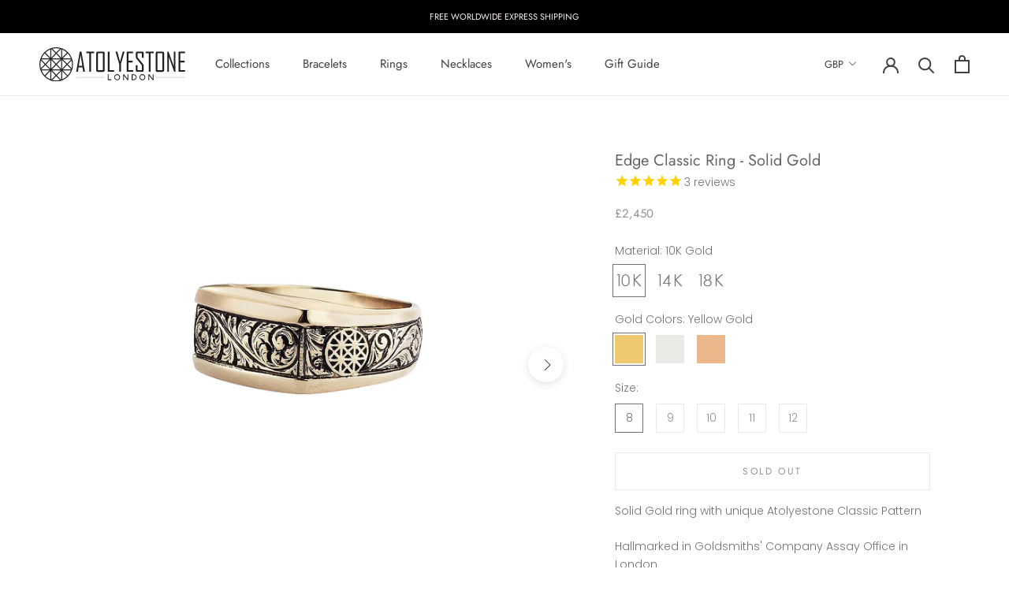

--- FILE ---
content_type: image/svg+xml
request_url: https://cdn.shopify.com/s/files/1/0706/0295/files/Complimetary_Customization-3sm.svg?30318
body_size: 876
content:
<svg xmlns="http://www.w3.org/2000/svg" viewBox="0 0 313.29 313.29"><defs><style>.cls-1,.cls-2{fill:#8e8e8e;}.cls-2{stroke:#8e8e8e;stroke-miterlimit:10;stroke-width:3px;}</style></defs><title>Complimetary_Customization-3sm</title><g id="Layer_2" data-name="Layer 2"><g id="Layer_1-2" data-name="Layer 1"><path class="cls-1" d="M309.16,313.29H202.29c-4.93-3.72-5.08-5.92-.74-10.46q14.08-14.76,28.16-29.54c.44-.46.81-1,1.37-1.67H136.41c-2.18,3.52-3.75,6.75-5.95,9.47-7.59,9.39-15.37,18.62-23.15,27.85a55.2,55.2,0,0,1-4.56,4.35h-2.29a19.76,19.76,0,0,1-2.52-1.51Q86.09,302,74.29,292.2c-2.59-2.17-2.85-5.05-.72-7.7,2.58-3.21,5.28-6.33,7.92-9.5.86-1,1.68-2.07,2.86-3.53H81.17c-24.67,0-49.35,0-74,0-3.37,0-5.75-1-7.15-4.1V38.53a4.5,4.5,0,0,0,.46-1C2.06,28.71,7,22.41,14.93,18.39c5.32-2.69,11-2.83,16.79-2.57,12.49.57,22.1,8.43,24.87,20.25.43,1.83.61,3.72.94,5.75h2.33q88.14,0,176.29,0a4.39,4.39,0,0,0,3.56-1.54q17-18.45,34.14-36.81A44.74,44.74,0,0,1,278,0h2.29a35.29,35.29,0,0,1,3.49,2.53Q294,12,304.26,21.55c3.91,3.65,4,5.91.32,9.83-3.11,3.34-6.2,6.69-9.39,10.14,2.41,2.24,4.66,4.31,6.88,6.4,3.21,3,3.33,5.7.38,8.89-6.29,6.79-12.56,13.59-18.91,20.31a5.72,5.72,0,0,0-1.68,4.26q.06,67,0,133.93c0,.79.08,1.59.11,2.38l.77.49a13.91,13.91,0,0,1,1.37-2.06q9.62-10.16,19.3-20.24a9,9,0,0,1,2.9-2.15c2.72-1.1,4.77,0,6.94,3.51V309.16ZM57.43,261a8.23,8.23,0,0,0,1,.17c11.09,0,22.17.05,33.25,0a3.82,3.82,0,0,0,2.43-1.29c2.19-2.45,4.14-5.11,6.34-7.55,5-5.53,12.94-7.22,18.9-3.31,4.68,3.06,8.79,7,13,10.83a4.15,4.15,0,0,0,3.07,1.4q51.93,0,103.87-.08a5.16,5.16,0,0,0,3.34-1.39q13.94-14.45,27.65-29.08a5.39,5.39,0,0,0,1.35-3.37q.09-78.76.05-157.54c0-.7-.08-1.41-.15-2.56-1,1.07-1.71,1.77-2.37,2.49Q251,89.22,233,108.73a10.9,10.9,0,0,1-4.36,3.12c-9.39,2.94-18.84,5.68-28.3,8.39-4.42,1.28-7.65-1.72-6.74-6.25,1.88-9.35,3.78-18.69,5.88-28a11.85,11.85,0,0,1,2.7-5.12c8.17-9,16.47-17.88,24.73-26.79.47-.51.88-1.05,1.48-1.77H57.43ZM47.14,240.15V118.9q0-37.73,0-75.44c0-8.45-3.88-14.57-11.05-16.56-3.09-.85-6.49-.79-9.75-.79-9.34,0-15.94,6.74-15.94,16.11q0,97.68,0,195.35v2.48C22.73,233.15,34.72,233.12,47.14,240.15ZM302.8,211.36l-87,91.39h87ZM280.69,42.08,265.21,27.73l-53.32,57.7,15.47,14.35ZM47,261.05a16.78,16.78,0,0,0-2.85-9.23c-5.31-8.87-24.43-8.37-29.67-1.43-2.41,3.19-4.23,6.41-3.94,10.66Zm53.78,39.76,13.49-16.2L98,271.18,84.54,287.39ZM287.64,34.54l7.22-7.84L279.4,12.48l-7.22,7.81ZM120.77,276.72c1.14-1.36,2.08-2.46,3-3.57a10.47,10.47,0,0,0,.67-.93,5.1,5.1,0,0,0-.78-6.85q-4.11-3.63-8.45-7a4.88,4.88,0,0,0-6.52.14c-1.44,1.42-2.65,3.07-4.11,4.79ZM207.82,95.58c-.89,4.31-1.7,8.2-2.61,12.57l12.28-3.54Zm74.34-32,10-10.8-3.75-3.55C282.42,53.92,281.23,56.55,282.16,63.57Z"/><path class="cls-1" d="M292.24,269c0,5.73,0,11.47,0,17.2,0,4.24-1.79,6.06-6,6.07-11.69,0-23.38,0-35.07,0-2.48,0-4.31-.87-5.3-3.19s-.15-4.29,1.56-6L283,247.58c1.75-1.75,3.7-2.68,6.18-1.61s3.12,2.94,3.11,5.36C292.22,257.21,292.24,263.1,292.24,269Zm-28.79,13.14c5.73,0,11.14-.06,16.55,0,1.79,0,2.17-.64,2.14-2.27-.09-4.88,0-9.77,0-14.66a10.36,10.36,0,0,0-.16-1.38Z"/><path class="cls-2" d="M161.06,128.32c8.58,0,17.17,0,25.75,0a3.52,3.52,0,0,1,2.22.92q12.53,12.42,25,24.92c1.27,1.27,1.3,2.38.07,3.74-.19.21-.4.4-.6.6l-50.91,50.93c-1.28,1.28-1.52,1.29-2.89.08a6.38,6.38,0,0,1-.52-.52l-51-51c-1.36-1.36-1.35-2.53,0-3.92q12.21-12.21,24.4-24.45a4.24,4.24,0,0,1,3.33-1.35C144.3,128.35,152.68,128.32,161.06,128.32Zm23.56,29.61H137.24l23.69,47.39Zm-47.3-3.36h47.19c-.13-.35-.2-.61-.32-.86q-5.34-10.67-10.66-21.36a1.39,1.39,0,0,0-1.55-.81c-7.35,0-14.71,0-22.07,0a1.58,1.58,0,0,0-1.68,1c-3.46,7-7,14-10.44,20.93C137.63,153.78,137.51,154.12,137.32,154.57Zm29.8,45.5.11.08,42.1-42.27c-.35,0-.78,0-1.2,0-6.18,0-12.37,0-18.55,0a1.84,1.84,0,0,0-2,1.19c-3.7,7.5-7.45,15-11.19,22.46Q171.78,190.77,167.12,200.07ZM154.45,200l.17-.13c-.12-.29-.23-.59-.37-.87q-10.06-20.1-20.12-40.21a1.61,1.61,0,0,0-1.72-1c-6.26,0-12.52,0-18.79,0-.39,0-.77,0-1,0Zm-42.14-45.49a3.78,3.78,0,0,0,.55.12c6.66,0,13.33,0,20,0a1.75,1.75,0,0,0,1.22-.87q5.33-10.54,10.57-21.12c.15-.3.26-.62.43-1.06-3,0-5.87,0-8.71,0a2.55,2.55,0,0,0-2,.85Q123.77,143,113.15,153.6C112.9,153.85,112.67,154.13,112.31,154.51Zm97.2.13a2.08,2.08,0,0,0-.26-.48q-11.07-11.1-22.16-22.17a1.33,1.33,0,0,0-.82-.42c-3.12,0-6.24,0-9.4,0a2.23,2.23,0,0,0,.07.47c3.66,7.34,7.31,14.68,11,22a1.51,1.51,0,0,0,1.15.59c2.27.06,4.55,0,6.82,0Z"/></g></g></svg>

--- FILE ---
content_type: image/svg+xml
request_url: https://cdn.shopify.com/s/files/1/0706/0295/files/Worldwide_Free_Shipping-1sm_9899d512-a4f8-4ad8-bce5-c119c2689667.svg?30311
body_size: 1203
content:
<svg xmlns="http://www.w3.org/2000/svg" viewBox="0 0 50 40.45"><defs><style>.cls-1{fill:#8e8e8e;}</style></defs><title>Worldwide_Free_Shipping-1sm</title><g id="Layer_2" data-name="Layer 2"><g id="Layer_1-2" data-name="Layer 1"><g id="jhPyvt.tif"><path class="cls-1" d="M50,14.35c-.14,0-.3.12-.4.08a2.59,2.59,0,0,1-.77-.41c-.42-.37-.8-.77-1.18-1.17a.45.45,0,0,0-.42-.14l-4.19.5a.42.42,0,0,1-.29-.09c-.18-.14-.33-.3-.53-.49L45.8,11l-.45-.46c-.21-.23-.4-.46-.62-.67a.25.25,0,0,0-.21-.05,8.08,8.08,0,0,0-1,.19.53.53,0,0,1-.65-.19,2.16,2.16,0,0,0-.22-.23c.49-.21.94-.42,1.4-.6a.72.72,0,0,0,.47-.46c.17-.45.38-.9.57-1.35.44.24.53.41.43.87s-.26.73-.17,1,.47.48.71.72.27.31.44.51l1.61-3.56.09-.07c.17.19.33.39.49.59a.3.3,0,0,1,0,.21c-.16,1.37-.32,2.74-.5,4.11a.55.55,0,0,0,.19.56c.27.23.51.51.77.75A2.9,2.9,0,0,1,50,14Z"/><path class="cls-1" d="M0,25.4H.55l.1,2.22-.53.06L0,26.63Z"/><path class="cls-1" d="M9,24A16.55,16.55,0,1,1,25.53,40.45,16.52,16.52,0,0,1,9,24Zm27.06-9.78A14.38,14.38,0,0,0,14.31,15a2.11,2.11,0,0,1,.8,1.35c.05.2,0,.42-.25.43a.54.54,0,0,0-.52.48.67.67,0,0,1-.54.6.22.22,0,0,0-.12.17c0,.48,0,.95,0,1.42a.28.28,0,0,0,.12.19,5,5,0,0,0,.69.44,1.68,1.68,0,0,0,.69.24,5.57,5.57,0,0,0,1.06-.17c.28-.05.36-.23.33-.51a.52.52,0,0,1,.1-.42,4.53,4.53,0,0,1,1-.58c.53-.21.88,0,1.08.54A7,7,0,0,0,20,21.33a3,3,0,0,1,.29.53l-.57.3h0a.65.65,0,0,0-.58.37,7.16,7.16,0,0,0-.35,1c-.1.35-.22.46-.58.4a5.91,5.91,0,0,1-.69-.19,1.48,1.48,0,0,0-1.47.21,2.27,2.27,0,0,1-.78.38c-.41.1-.82.17-.86.72L13,24.33c0,.42,0,.78,0,1.14a.64.64,0,0,1-.1.37c-.28.33-.55.71-1.08.65a1.46,1.46,0,0,0-.41,0c.27,3,3.32,7.81,5.82,9.09.14-.71.28-1.4.41-2.1a.42.42,0,0,0,0-.27c-.06-.11-.14-.27-.24-.3a1.75,1.75,0,0,1-1-1.09c-.44-.92-.91-1.83-1.28-2.77a2.77,2.77,0,0,0-1.65-1.71c-.48-.18-.53-.39-.35-.91h3.57A3.41,3.41,0,0,0,18,26.24c.48-.21.65-.09.74.42a1.51,1.51,0,0,0,1.12,1.18c.57.1.66.2.66.78,0,.31,0,.61,0,.92s.2.52.58.52.8,0,1.19,0h.76A3.47,3.47,0,0,1,22,32.5c-.26.21-.5.44-.42.81a1.12,1.12,0,0,1-.65,1.25c-.59.38-1.15.78-1.72,1.18a1.71,1.71,0,0,0-.25.22c-.36.38-.31.64.15.87A14.48,14.48,0,0,0,39.42,28a1.14,1.14,0,0,0-.24-1.15c-.16-.18-.32-.36-.46-.55a.68.68,0,0,1-.15-.35c0-.07.12-.15.23-.27a3.55,3.55,0,0,0-.89-.45A13.67,13.67,0,0,0,36.1,25a.45.45,0,0,0-.37.17c0,.1.08.26.12.39s.06.21,0,.25l-1.33,1.4A3.1,3.1,0,0,0,34.3,27l-.8-.68c-.16-.12-.33-.15-.43.13,0-.12-.1-.2-.13-.28a4.5,4.5,0,0,0-.78-1.36,3.39,3.39,0,0,1-.47-.93,1,1,0,0,1,0-.38l.13-.05c.16.24.33.48.47.73a.23.23,0,0,0,.33.12c.26-.1.52-.18.79-.27l1.13-.38-.67-1.33-1.39.57c-.43.19-.87.35-1.28.57a1.36,1.36,0,0,1-.7.21c-.21,0-.28-.08-.27-.28,0-.5,0-1,0-1.5s-.05-.48-.39-.61a1,1,0,0,0-1.09.24,2.38,2.38,0,0,0-.72,1.4h-.63l0-.07a4.85,4.85,0,0,0,.52-.49.27.27,0,0,0,0-.27,5.74,5.74,0,0,0-.41-.45.19.19,0,0,0-.31,0c-.37.33-.74.65-.6,1.23,0,0,0,0,0,.08l-2.09.22a.9.9,0,0,1,.18-.82A1.85,1.85,0,0,0,25.17,21c0-.5.11-.67.58-.79A14.06,14.06,0,0,1,27.2,20c.07,0,.16,0,.19,0a3.74,3.74,0,0,1,1.66-1.17.72.72,0,0,0,.51-.81c0-.27,0-.54,0-.82l.32,0c.63,0,1.26,0,1.89,0a2.75,2.75,0,0,0,.86-.12C34.12,16.55,35,15.29,36.06,14.18Z"/><path class="cls-1" d="M26.56,0l0,.54H24.3l0-.54Z"/><path class="cls-1" d="M5.27,10.8l-.45-.33L6.24,8.69l.43.37Z"/><path class="cls-1" d="M1.43,18.79l-.55-.15.7-2.16.53.19Z"/><path class="cls-1" d="M33.12,1.7l.18-.54L35.43,2l-.21.53Z"/><path class="cls-1" d="M39.47,4.1l-.31.47L37.24,3.44l.26-.5Z"/><path class="cls-1" d="M.4,29.93l.56-.1L1.45,32l-.54.15Z"/><path class="cls-1" d="M19.87,1.15,19.75.6,22,.19l.08.55Z"/><path class="cls-1" d="M15.62,2.53,15.4,2l2.13-.81.19.54Z"/><path class="cls-1" d="M.64,23.18l-.56-.06.3-2.24L.94,21Z"/><path class="cls-1" d="M1.62,34.32l.53-.2.88,2-.51.25Z"/><path class="cls-1" d="M31.08.56,31,1.11,28.77.73l.06-.56Z"/><path class="cls-1" d="M8.23,7.43,7.8,7.05,9.53,5.54,9.89,6Z"/><path class="cls-1" d="M3.56,12.37l.49.29L3,14.62l-.51-.24Z"/><path class="cls-1" d="M5.33,40l-.45.33L3.62,38.42l.48-.3Z"/><path class="cls-1" d="M11.7,4.65l-.32-.46L13.33,3l.28.49Z"/><path class="cls-1" d="M43.05,6.93l-.39.41L41,5.88l.35-.44Z"/><path class="cls-1" d="M28.79,29.82a4.91,4.91,0,0,1-2,.26,1.32,1.32,0,0,1-1.38-1,4.14,4.14,0,0,0-1.1-1.77,1.14,1.14,0,0,1-.14-1.75l0,0c.82-1.2.82-1.2,2.25-1.2H30.5c.45,0,.43,0,.46.44a1.08,1.08,0,0,0,.2.55,2.05,2.05,0,0,0,.47.46,3.24,3.24,0,0,1,1.11,1.43,1.47,1.47,0,0,0,1.1.95c.46.12.91.3,1.42.47a2.61,2.61,0,0,1-1.08.66l-.24.06c-.47.1-.5.22-.21.6a2.71,2.71,0,0,1,.38,1.94.39.39,0,0,1-.26.24c-.27.07-.41.2-.39.48s-.15.31-.36.34c-.43,0-.56.13-.61.56s-.08,1.09-.11,1.63v.22c0,.43,0,.39-.42.44a1.7,1.7,0,0,1-1.7-.65c-.14-.18-.35-.31-.49-.49a1.4,1.4,0,0,1-.25-.54c-.14-.63-.25-1.27-.35-1.91s-.23-1.46-.34-2.18C28.82,30,28.8,29.9,28.79,29.82Z"/><path class="cls-1" d="M17.33,15c.27-.25.57-.5.84-.77a3.7,3.7,0,0,0,.79-.95.54.54,0,0,1,.65-.39h.31a3.29,3.29,0,0,1,2.7,1.05c.29.29.62.55.92.83s.28.7-.18.88c-.14.05-.29.06-.43.12a1.38,1.38,0,0,0-.52.28,1.44,1.44,0,0,1-1.12.44c-.45,0-.49,0-.42.44a1.49,1.49,0,0,1-.57,1.57,6.31,6.31,0,0,0-.7.67c-.13.13-.23.11-.38,0a1.42,1.42,0,0,1-.52-1.27,4.21,4.21,0,0,0-.91-2.53C17.7,15.18,17.5,15.09,17.33,15Z"/><path class="cls-1" d="M28.05,15.86v1.23l.06,0,.61-1.37a1.29,1.29,0,0,1,.06.25c0,.53,0,1.07,0,1.6a.81.81,0,0,1-.18.44,4.06,4.06,0,0,1-.44.49l-.08,0c0-.15.08-.29.11-.43s0-.23-.19-.19a1.51,1.51,0,0,1-.52,0c-.19,0-.22-.2-.18-.34a4.25,4.25,0,0,1,.24-.79,9,9,0,0,1,.44-.88Z"/><path class="cls-1" d="M26.14,18.7h0c.09.85,0,.93-1,1.29,0-.23,0-.45,0-.66a.22.22,0,0,1,.1-.15C25.59,19,25.86,18.87,26.14,18.7Z"/></g></g></g></svg>

--- FILE ---
content_type: image/svg+xml
request_url: https://atolyestone.com/cdn/shop/t/246/assets/cursor-zoom-in.svg?v=49904369486457760751743105460
body_size: -602
content:
<svg width="35" height="35" viewBox="0 0 35 35" xmlns="http://www.w3.org/2000/svg">
  <g fill="none" fill-rule="nonzero">
    <circle fill="#ffffff" cx="17.5" cy="17.5" r="17.5"/>
    <path fill="#676565" d="M24 18h-6v6h-1v-6h-6v-1h6v-6h1v6h6"/>
  </g>
</svg>